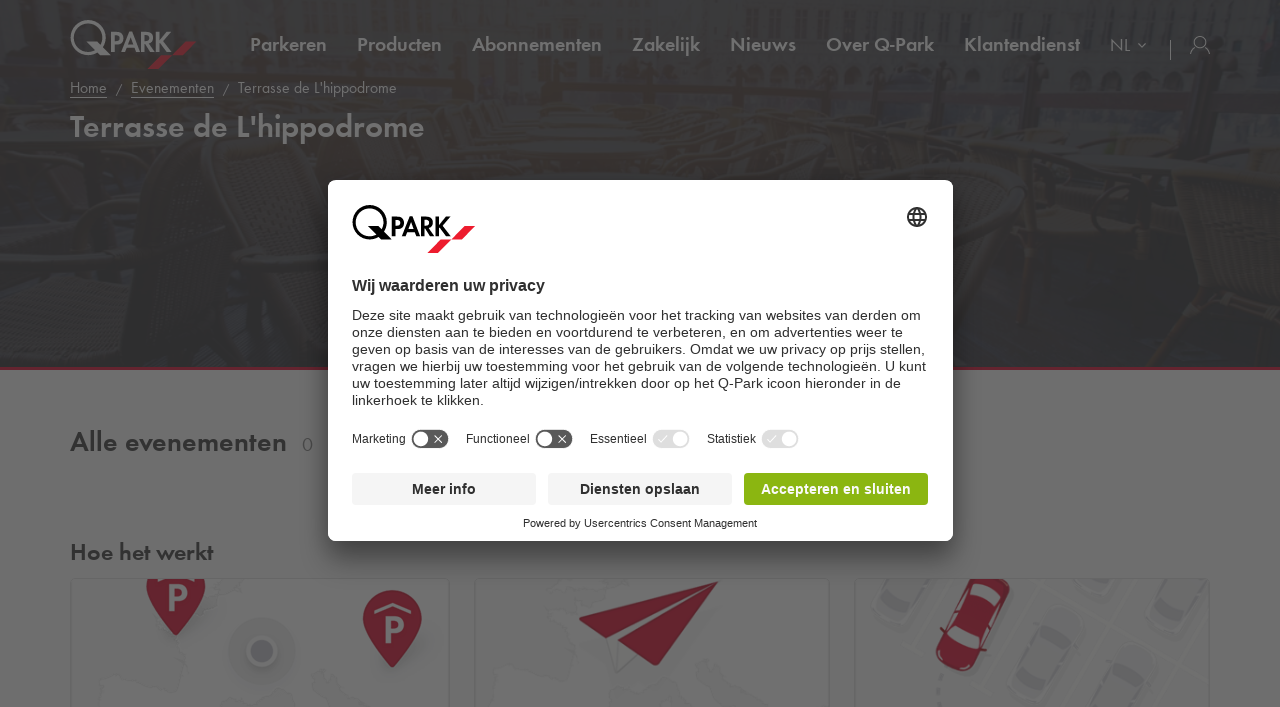

--- FILE ---
content_type: text/html; charset=utf-8
request_url: https://www.q-park.be/nl-be/evenementen/terrasse-de-l'hippodrome/
body_size: 15200
content:

<!DOCTYPE html>
<html class="no-js" lang="nl-BE">
<head>
    <script>
        document.documentElement.className = "js";

        
        function noop() { }

        var qpark = qpark || {};
        qpark.locale = "nl-be";
        qpark.tokenHeaderValue = "miug-7nTZZgGJS8Dtgj2laN5PTEnxUTyMk1BTlamwZmlI9f7Tw9sSesjLvcb6E6IRU-5VsBvGhNuRhaq4rqsvVjsEfE1:FscU07Dl_tUpHYcYVc0Z0Gfp4MsNIS8Q8jj1cIT6sbgDsCwf2W2w_IO1rsDKpkGqApY47bQZl4ag9dOY6jNfAIvx8Po1";
        qpark.startConversionTracking = function () {
            const rwgToken = new URLSearchParams(location.search).get('rwg_token') || undefined;

            // store the rwgToken in a cookie and set the cookie expiration date to 30 days
            if (rwgToken !== undefined) {
                document.cookie = '_rwgToken=' + rwgToken + '; max-age=2592000; domain=' + location.hostname + '; path=/';
            }
        }

        qpark.startConversionTracking();
    </script>


<link rel="preconnect" href="//app.usercentrics.eu">
<link rel="preconnect" href="//api.usercentrics.eu">
<link rel="preconnect" href="//privacy-proxy.usercentrics.eu">
<link rel="preload" href="//app.usercentrics.eu/browser-ui/latest/loader.js" as="script">

<script id="usercentrics-cmp" data-settings-id="k1FK1OtCN" src="https://app.usercentrics.eu/browser-ui/latest/loader.js" async=""></script>





    <script>
        dataLayer = [{ "warning":"this is not the real data layer! The real one is gtmDataLayer."}];
        dataLayer.replaceUndefinedStrings = function (obj) {
            for (var k in obj) {
                if (Object.prototype.hasOwnProperty.call(obj, k)) {
                    if (typeof obj[k] == "object" && obj[k] !== null) {
                        dataLayer.replaceUndefinedStrings(obj[k]);
                    } else {
                        if (obj[k] === "undefined") {
                            //console.log(`REPLACING undefined for obj.${k}`);
                            obj[k] = undefined;
                        }
                    }
                }
            }
            return obj;
        };

        window.gtmDataLayer = window.gtmDataLayer || [];

        dataLayer.push = function () {
            //don't modify Google Consent Mode events
            if (arguments[0][0] === 'consent' || arguments[0][0] === 'set') {
                gtmDataLayer.push(arguments[0]);
                return;
            };
            
            Array.prototype.push.apply(this, arguments); //keep track of raw values
            for (var i = 0; i < arguments.length; ++i) {
                var arg = arguments[i];
                var argClone = JSON.parse(JSON.stringify(arg));
                dataLayer.replaceUndefinedStrings(argClone);
                gtmDataLayer.push(argClone);
            };
            return gtmDataLayer.length;
        };
    </script>
    <!-- Google Tag Manager -->
    <script type="text/javascript">
        function gtag() {
            dataLayer.push(arguments);
        }

        gtag("consent", "default", {
            ad_user_data: "denied",
            ad_personalization: "denied",
            ad_storage: "denied",
            analytics_storage: "denied",
            wait_for_update: 2000 
        });

        gtag("set", "ads_data_redaction", true);

    </script>
    <script type="text/javascript">
        const customGtmEventsToPush = [{"page":{"language":"nl","type":"venue page","country":"BE"}},{"user":{"userID":"undefined","loggedIn":"undefined","type":"undefined"}},{"event":"page_view","page_country":"BE","page_language":"nl","page_type":"venue page"}];
        for (var i = 0; i < customGtmEventsToPush.length; i++) {
            dataLayer.push(customGtmEventsToPush[i]);
        }
    </script>
    <script type="text/javascript">
        (function(w, d, s, l, i) {
            w[l] = w[l] || [];
            w[l].push({
                'gtm.start': new Date().getTime(),
                event: 'gtm.js'
            });
            var f = d.getElementsByTagName(s)[0],
                j = d.createElement(s),
                dl = l != 'dataLayer' ? '&l=' + l : '';
            j.async = true;
            j.src =
                'https://www.googletagmanager.com/gtm.js?id=' + i + dl;
            f.parentNode.insertBefore(j, f);
        })(window, document, 'script', 'gtmDataLayer', 'GTM-T65C46B');
    </script>
    <!-- End Google Tag Manager -->


        <meta name="robots" content="noindex">

<meta charset="UTF-8">

<meta name="author" content="">
<meta name="title" content="Parkeren Terrasse de L&#39;hippodrome - Reserveer uw parkeerplaats eenvoudig online!">
<meta name="description" content="Parkeren Terrasse de L&#39;hippodrome? Reserveer uw parkeerplaats eenvoudig online bij Q-Park. ✓ Met een reservering bent u verzekerd van een parkeerplaats!">
<meta name="keywords" content="">

    <meta name="twitter:card" content="summary">
    <meta name="twitter:site" content="Q-Park Belgi&#235;">
    <meta name="twitter:title" content="Parkeren Terrasse de L&#39;hippodrome - Reserveer uw parkeerplaats eenvoudig online!">
    <meta name="twitter:description" content="Parkeren Terrasse de L&#39;hippodrome? Reserveer uw parkeerplaats eenvoudig online bij Q-Park. ✓ Met een reservering bent u verzekerd van een parkeerplaats!">
    <meta name="twitter:image:src" content="https://q-park-online-prod.azureedge.net/-/media/images/events/qpark-be/venues/shutterstock_253775020.jpg?rev=36598446-b33e-4229-80b7-bfde137b3dad">
    <meta property="og:title" content="Parkeren Terrasse de L&#39;hippodrome - Reserveer uw parkeerplaats eenvoudig online!">
    <meta property="og:description" content="Parkeren Terrasse de L&#39;hippodrome? Reserveer uw parkeerplaats eenvoudig online bij Q-Park. ✓ Met een reservering bent u verzekerd van een parkeerplaats!">
    <meta property="og:url" content="https://www.q-park.be/nl-be/evenementen/terrasse-de-l&#39;hippodrome/">
    <meta property="og:type" content="website">
    <meta property="og:image" content="https://q-park-online-prod.azureedge.net/-/media/images/events/qpark-be/venues/shutterstock_253775020.jpg?rev=36598446-b33e-4229-80b7-bfde137b3dad">
    <meta property="og:site_name" content="Q-Park Belgi&#235;">

<meta name="viewport" content="width=device-width">
<meta name="theme-color" content="#ffffff">
<meta name="MobileOptimized" content="width">
<meta name="HandheldFriendly" content="true">

<meta http-equiv="X-UA-Compatible" content="IE=edge,chrome=1">
<meta http-equiv="cache-control" content="no-store">
<meta http-equiv="pragma" content="no-cache">

<title>Parkeren Terrasse de L&#39;hippodrome - Reserveer uw parkeerplaats eenvoudig online!</title>

<link rel="icon" type="image/x-icon" href="https://q-park-online-prod-static.azureedge.net/static/assets/img/favicon.ico">
<link rel="icon" type="image/png" sizes="16x16" href="https://q-park-online-prod-static.azureedge.net/static/assets/img/favicon-16x16.png">
<link rel="icon" type="image/png" sizes="32x32" href="https://q-park-online-prod-static.azureedge.net/static/assets/img/favicon-32x32.png">

    

        <link rel="alternate" href="https://www.q-park.be/nl-be/evenementen/terrasse-de-l&#39;hippodrome/" hreflang="nl-BE">
    <link rel="alternate" href="https://www.q-park.be/fr-be/&#233;v&#232;nements/terrasse-de-l&#39;hippodrome/" hreflang="fr-BE">
    <link rel="alternate" href="https://www.q-park.be/en-gb/events/terrasse-de-l&#39;hippodrome/" hreflang="en-BE">

    
    <script>
        var sharedGtmEvents = {
            gtmSelectContentJson: {
  "content_id": "",
  "event": "select_content",
  "page_country": "BE",
  "page_language": "nl",
  "page_type": "venue page"
}
        };

        var sharedGtmEventsPusher = {
            pushGtmSelectContent: (contentType, element) => {
                if (element && !(element?.classList.contains('collapsed'))) {
                    return;
                }

                if (sharedGtmEvents.gtmSelectContentJson) {
                    let eventToPush = {
                        ...sharedGtmEvents.gtmSelectContentJson,
                        content_type: contentType
                    };
                    dataLayer.push(eventToPush);
                }
            }
        };
    </script>





        <link rel="preload" as="font" href="https://q-park-online-prod-static.azureedge.net/static/assets/fonts/Futura-Book.woff2?4892989" crossorigin="anonymous">
        <link rel="preload" as="font" href="https://q-park-online-prod-static.azureedge.net/static/assets/fonts/Futura-Demi.woff2?4892989" crossorigin="anonymous">


<link rel="stylesheet" media="screen" href="https://q-park-online-prod-static.azureedge.net/static/css/vendor.css?v=3.1.7.27928">
<link rel="stylesheet" media="screen" href="https://q-park-online-prod-static.azureedge.net/static/css/publicwebsite.css?v=3.1.7.27928">



    <script>
        var qpark = qpark || {};
        qpark.appInsights = qpark.appInsights || {};
        qpark.appInsights.excludedTargets = ["tr.outbrain.com","px.ads.linkedin.com","graphql.usercentrics.eu","bat.bing.com","pagead2.googlesyndication.com","www.googleadservices.com","www.google.com","maps.googleapis.com","ss390443-hrqq48sz-westeurope-azure.searchstax.com","ss359690-pkxcp1f1-westeurope-azure.searchstax.com","www.google-analytics.com","region1.google-analytics.com","stats.g.doubleclick.net","ad.doubleclick.net","cdn.linkedin.oribi.io","px.ads.linkedin.com","widget.solvemate.com","api.solvemate.com","vc.hotjar.io","redirect.jforce.be","action.metaffiliation.com","a.clarity.ms","b.clarity.ms","c.clarity.ms","d.clarity.ms","e.clarity.ms","f.clarity.ms","g.clarity.ms","h.clarity.ms","i.clarity.ms","j.clarity.ms","k.clarity.ms","l.clarity.ms","m.clarity.ms","n.clarity.ms","o.clarity.ms","p.clarity.ms","q.clarity.ms","r.clarity.ms","s.clarity.ms","t.clarity.ms","u.clarity.ms","v.clarity.ms","w.clarity.ms","x.clarity.ms","y.clarity.ms","z.clarity.ms"];
    </script>


        <script type="text/javascript">
            !(function (cfg){function e(){cfg.onInit&&cfg.onInit(n)}var x,w,D,t,E,n,C=window,O=document,b=C.location,q="script",I="ingestionendpoint",L="disableExceptionTracking",j="ai.device.";"instrumentationKey"[x="toLowerCase"](),w="crossOrigin",D="POST",t="appInsightsSDK",E=cfg.name||"appInsights",(cfg.name||C[t])&&(C[t]=E),n=C[E]||function(g){var f=!1,m=!1,h={initialize:!0,queue:[],sv:"8",version:2,config:g};function v(e,t){var n={},i="Browser";function a(e){e=""+e;return 1===e.length?"0"+e:e}return n[j+"id"]=i[x](),n[j+"type"]=i,n["ai.operation.name"]=b&&b.pathname||"_unknown_",n["ai.internal.sdkVersion"]="javascript:snippet_"+(h.sv||h.version),{time:(i=new Date).getUTCFullYear()+"-"+a(1+i.getUTCMonth())+"-"+a(i.getUTCDate())+"T"+a(i.getUTCHours())+":"+a(i.getUTCMinutes())+":"+a(i.getUTCSeconds())+"."+(i.getUTCMilliseconds()/1e3).toFixed(3).slice(2,5)+"Z",iKey:e,name:"Microsoft.ApplicationInsights."+e.replace(/-/g,"")+"."+t,sampleRate:100,tags:n,data:{baseData:{ver:2}},ver:undefined,seq:"1",aiDataContract:undefined}}var n,i,t,a,y=-1,T=0,S=["js.monitor.azure.com","js.cdn.applicationinsights.io","js.cdn.monitor.azure.com","js0.cdn.applicationinsights.io","js0.cdn.monitor.azure.com","js2.cdn.applicationinsights.io","js2.cdn.monitor.azure.com","az416426.vo.msecnd.net"],o=g.url||cfg.src,r=function(){return s(o,null)};function s(d,t){if((n=navigator)&&(~(n=(n.userAgent||"").toLowerCase()).indexOf("msie")||~n.indexOf("trident/"))&&~d.indexOf("ai.3")&&(d=d.replace(/(\/)(ai\.3\.)([^\d]*)$/,function(e,t,n){return t+"ai.2"+n})),!1!==cfg.cr)for(var e=0;e<S.length;e++)if(0<d.indexOf(S[e])){y=e;break}var n,i=function(e){var a,t,n,i,o,r,s,c,u,l;h.queue=[],m||(0<=y&&T+1<S.length?(a=(y+T+1)%S.length,p(d.replace(/^(.*\/\/)([\w\.]*)(\/.*)$/,function(e,t,n,i){return t+S[a]+i})),T+=1):(f=m=!0,s=d,!0!==cfg.dle&&(c=(t=function(){var e,t={},n=g.connectionString;if(n)for(var i=n.split(";"),a=0;a<i.length;a++){var o=i[a].split("=");2===o.length&&(t[o[0][x]()]=o[1])}return t[I]||(e=(n=t.endpointsuffix)?t.location:null,t[I]="https://"+(e?e+".":"")+"dc."+(n||"services.visualstudio.com")),t}()).instrumentationkey||g.instrumentationKey||"",t=(t=(t=t[I])&&"/"===t.slice(-1)?t.slice(0,-1):t)?t+"/v2/track":g.endpointUrl,t=g.userOverrideEndpointUrl||t,(n=[]).push((i="SDK LOAD Failure: Failed to load Application Insights SDK script (See stack for details)",o=s,u=t,(l=(r=v(c,"Exception")).data).baseType="ExceptionData",l.baseData.exceptions=[{typeName:"SDKLoadFailed",message:i.replace(/\./g,"-"),hasFullStack:!1,stack:i+"\nSnippet failed to load ["+o+"] -- Telemetry is disabled\nHelp Link: https://go.microsoft.com/fwlink/?linkid=2128109\nHost: "+(b&&b.pathname||"_unknown_")+"\nEndpoint: "+u,parsedStack:[]}],r)),n.push((l=s,i=t,(u=(o=v(c,"Message")).data).baseType="MessageData",(r=u.baseData).message='AI (Internal): 99 message:"'+("SDK LOAD Failure: Failed to load Application Insights SDK script (See stack for details) ("+l+")").replace(/\"/g,"")+'"',r.properties={endpoint:i},o)),s=n,c=t,JSON&&((u=C.fetch)&&!cfg.useXhr?u(c,{method:D,body:JSON.stringify(s),mode:"cors"}):XMLHttpRequest&&((l=new XMLHttpRequest).open(D,c),l.setRequestHeader("Content-type","application/json"),l.send(JSON.stringify(s)))))))},a=function(e,t){m||setTimeout(function(){!t&&h.core||i()},500),f=!1},p=function(e){var n=O.createElement(q),e=(n.src=e,t&&(n.integrity=t),n.setAttribute("data-ai-name",E),cfg[w]);return!e&&""!==e||"undefined"==n[w]||(n[w]=e),n.onload=a,n.onerror=i,n.onreadystatechange=function(e,t){"loaded"!==n.readyState&&"complete"!==n.readyState||a(0,t)},cfg.ld&&cfg.ld<0?O.getElementsByTagName("head")[0].appendChild(n):setTimeout(function(){O.getElementsByTagName(q)[0].parentNode.appendChild(n)},cfg.ld||0),n};p(d)}cfg.sri&&(n=o.match(/^((http[s]?:\/\/.*\/)\w+(\.\d+){1,5})\.(([\w]+\.){0,2}js)$/))&&6===n.length?(d="".concat(n[1],".integrity.json"),i="@".concat(n[4]),l=window.fetch,t=function(e){if(!e.ext||!e.ext[i]||!e.ext[i].file)throw Error("Error Loading JSON response");var t=e.ext[i].integrity||null;s(o=n[2]+e.ext[i].file,t)},l&&!cfg.useXhr?l(d,{method:"GET",mode:"cors"}).then(function(e){return e.json()["catch"](function(){return{}})}).then(t)["catch"](r):XMLHttpRequest&&((a=new XMLHttpRequest).open("GET",d),a.onreadystatechange=function(){if(a.readyState===XMLHttpRequest.DONE)if(200===a.status)try{t(JSON.parse(a.responseText))}catch(e){r()}else r()},a.send())):o&&r();try{h.cookie=O.cookie}catch(k){}function e(e){for(;e.length;)!function(t){h[t]=function(){var e=arguments;f||h.queue.push(function(){h[t].apply(h,e)})}}(e.pop())}var c,u,l="track",d="TrackPage",p="TrackEvent",l=(e([l+"Event",l+"PageView",l+"Exception",l+"Trace",l+"DependencyData",l+"Metric",l+"PageViewPerformance","start"+d,"stop"+d,"start"+p,"stop"+p,"addTelemetryInitializer","setAuthenticatedUserContext","clearAuthenticatedUserContext","flush"]),h.SeverityLevel={Verbose:0,Information:1,Warning:2,Error:3,Critical:4},(g.extensionConfig||{}).ApplicationInsightsAnalytics||{});return!0!==g[L]&&!0!==l[L]&&(e(["_"+(c="onerror")]),u=C[c],C[c]=function(e,t,n,i,a){var o=u&&u(e,t,n,i,a);return!0!==o&&h["_"+c]({message:e,url:t,lineNumber:n,columnNumber:i,error:a,evt:C.event}),o},g.autoExceptionInstrumented=!0),h}(cfg.cfg),(C[E]=n).queue&&0===n.queue.length?(n.queue.push(e),n.trackPageView({})):e();})({
                src: "https://js.monitor.azure.com/scripts/b/ai.3.gbl.min.js",
                // name: "appInsights", // Global SDK Instance name defaults to "appInsights" when not supplied
                // ld: 0, // Defines the load delay (in ms) before attempting to load the sdk. -1 = block page load and add to head. (default) = 0ms load after timeout,
                // useXhr: 1, // Use XHR instead of fetch to report failures (if available),
                // dle: true, // Prevent the SDK from reporting load failure log
                crossOrigin: "anonymous", // When supplied this will add the provided value as the cross origin attribute on the script tag
                // onInit: null, // Once the application insights instance has loaded and initialized this callback function will be called with 1 argument -- the sdk instance (DON'T ADD anything to the sdk.queue -- As they won't get called)
                // sri: false, // Custom optional value to specify whether fetching the snippet from integrity file and do integrity check
                cfg: { // Application Insights Configuration
                    connectionString: "InstrumentationKey=a76e116e-f932-44fa-b5c2-c3e2a968c9d2;IngestionEndpoint=https://westeurope-1.in.applicationinsights.azure.com/;LiveEndpoint=https://westeurope.livediagnostics.monitor.azure.com/;ApplicationId=c9175fc1-a040-478a-baf3-41aaf79396ee"
                }
            });

            // Telemetry initializer: this is called whenever a new telemetry item is created
            appInsights.queue.push(function () {
                appInsights.addTelemetryInitializer(function (envelope) {
                    var telemetryItem = envelope.baseData;

                    if (envelope.baseType === "RemoteDependencyData") {
                        if (envelope.baseData.success === true) {
                            return false;
                        }

                        if (window.qpark && window.qpark.appInsights && window.qpark.appInsights.excludedTargets) {
                            var target = envelope.baseData.target;
                            if (target) {
                                var targetLower = target.trim().toLowerCase();
                                var isExcluded = window.qpark.appInsights.excludedTargets.some(function(excludedTarget) {
                                    return targetLower.indexOf(excludedTarget) !== -1;
                                });

                                if (isExcluded) {
                                    return false;
                                }
                            }
                        }
                    }

                    // set cloud_RoleName
                    if (!envelope.tags) {
                        envelope.tags = [];
                    }
                    envelope.tags.push({ "ai.cloud.role": "Sitecore.Web" });

                    // set custom properties
                    telemetryItem.properties = telemetryItem.properties || {};
                    telemetryItem.properties["templateName"] = "Venue Page";
                    telemetryItem.properties["templateId"] = "{20C6081C-54BD-48EA-B242-A54E79512FEF}";
                    telemetryItem.properties["appService"] = "q-park-online-alpha-prod";

                    // set custom metrics
                    // telemetryItem.measurements = telemetryItem.measurements || {};
                    // telemetryItem.measurements["globalMetric"] = 100;
                });
            });
        </script>
</head>
<body id="body" class="myqp-new ">
	<!-- Google Tag Manager (noscript) -->
	<noscript>
		<iframe src="https://www.googletagmanager.com/ns.html?id=GTM-T65C46B" height="0" width="0" style="display: none; visibility: hidden"></iframe>
	</noscript>
	<!-- End Google Tag Manager (noscript) -->







    <header class="qp-header-events">
    <div class="container relative fixedscroll-start">
        <nav class="navbar navbar-qp">
            <div class="row">
                <div class="col-xs-12 col-md-2">
                    <div class="navbar-header">
                        <button type="button" class="navbar-toggle">
                            <span class="sr-only">Navigatie in-/uitschakelen</span>
                        </button>
                        <a href="/nl-be/" class="navbar-brand">
                            <img src="https://q-park-online-prod-static.azureedge.net/static/assets/svg/logo_white.svg" alt="Q-Park">
                        </a>
                    </div>
                </div>

                <!-- Desktop navigation -->
                <div class="col-xs-12 col-md-10 desktop">
                    <div class="display-flex-justify display-flex-align-start">
                        <ul class="nav navbar-nav main-nav display-flex">
                                <li class="text-ellipsis ">
                                    <a href="/nl-be/parkeren/" title="Parkeren">
                                        Parkeren
                                    </a>
                                </li>
                                <li class="text-ellipsis ">
                                    <a href="/nl-be/parkeerproducten/" title="Producten">
                                        Producten
                                    </a>
                                </li>
                                <li class="text-ellipsis ">
                                    <a href="/nl-be/parkeerproducten/abonnementen/" title="Abonnementen">
                                        Abonnementen
                                    </a>
                                </li>
                                <li class="text-ellipsis ">
                                    <a href="/nl-be/zakelijk/" title="Zakelijk">
                                        Zakelijk
                                    </a>
                                </li>
                                <li class="text-ellipsis ">
                                    <a href="/nl-be/nieuws/" title="Nieuws">
                                        Nieuws
                                    </a>
                                </li>
                                <li class="text-ellipsis ">
                                    <a href="/nl-be/over-q-park/" title="Over Q-Park">
                                        Over <span class="nobr">Q-Park</span>
                                    </a>
                                </li>
                                <li class="text-ellipsis ">
                                    <a href="/nl-be/klantendienst/" title="Klantendienst">
                                        Klantendienst
                                    </a>
                                </li>
                        </ul>

                        <ul class="nav navbar-nav navbar-right display-flex">
                                <li class="language-selector">
                                    <select class="language-selector-select navigate-select-with-query">
                                            <option data-exclude-query="False" value="" selected="&#39;selected&#39;">
                                                NL
                                            </option>
                                            <option data-exclude-query="False" value="/fr-be/&#233;v&#232;nements/terrasse-de-l&#39;hippodrome/">
                                                FR
                                            </option>
                                            <option data-exclude-query="False" value="/en-gb/events/terrasse-de-l&#39;hippodrome/">
                                                EN
                                            </option>
                                    </select>
                                </li>

                                    <li class="user-menu only-icon text-ellipsis">
                                        <a href="/nl-be/login/">
                                            <div class="icon-line small-icon vertical-center">
                                                <div class="icon-wrapper">
                                                    <div class="icon account-white"></div>
                                                </div>
                                            </div>
                                        </a>
                                    </li>
                        </ul>
                    </div>
                </div>
            </div>
        </nav>
    </div>

    <!-- Sidebar navigation -->
    <nav id="side-menu" class="side-navbar navbar-qp mobile">
        <div class="side-navbar-container">
            <div class="navbar-header">
                <button type="button" class="navbar-toggle">
                    <span class="sr-only">Navigatie in-/uitschakelen</span>
                </button>
                <a href="/nl-be/" class="navbar-brand">
                    <img src="https://q-park-online-prod-static.azureedge.net/static/assets/svg/logo.svg" alt="Q-Park">
                </a>
            </div>
            <div class="navbar-body">
                <ul class="nav navbar-nav">
                        <li class="">
                            <a href="/nl-be/parkeren/" title="Parkeren">
                                Parkeren
                            </a>
                        </li>
                        <li class="">
                            <a href="/nl-be/parkeerproducten/" title="Producten">
                                Producten
                            </a>
                        </li>
                        <li class="">
                            <a href="/nl-be/parkeerproducten/abonnementen/" title="Abonnementen">
                                Abonnementen
                            </a>
                        </li>
                        <li class="">
                            <a href="/nl-be/zakelijk/" title="Zakelijk">
                                Zakelijk
                            </a>
                        </li>
                        <li class="">
                            <a href="/nl-be/nieuws/" title="Nieuws">
                                Nieuws
                            </a>
                        </li>
                        <li class="">
                            <a href="/nl-be/over-q-park/" title="Over Q-Park">
                                Over <span class="nobr">Q-Park</span>
                            </a>
                        </li>
                        <li class="">
                            <a href="/nl-be/klantendienst/" title="Klantendienst">
                                Klantendienst
                            </a>
                        </li>

                </ul>
            </div>
            <div class="navbar-footer">
                <ul class="nav navbar-nav">
                            <li class="user-menu">
                                <a href="/nl-be/login/">
                                    <div class="icon-line small-icon vertical-center">
                                        <div class="icon-wrapper">
                                            <div class="icon account"></div>
                                        </div>
                                    </div>
                                </a>
                            </li>

                        <li class="language-selector">
                            <select class="language-selector-select navigate-select-with-query">
                                    <option data-exclude-query="False" value="" selected="&#39;selected&#39;">
                                        NL
                                    </option>
                                    <option data-exclude-query="False" value="/fr-be/&#233;v&#232;nements/terrasse-de-l&#39;hippodrome/">
                                        FR
                                    </option>
                                    <option data-exclude-query="False" value="/en-gb/events/terrasse-de-l&#39;hippodrome/">
                                        EN
                                    </option>
                            </select>
                        </li>
                </ul>
            </div>
        </div>
    </nav>
</header>





<div class="qcontentpane no-margin-bottom-important">

    


<section class="events-header-image event-venue-header" href="#landing" data-offset="20">
    <div class="header-wrapper">
        <div class="img-bg bg-gradient-dark" data-background-image="https://q-park-online-prod.azureedge.net/-/media/images/events/qpark-be/venues/shutterstock_253775020.jpg?rev=36598446-b33e-4229-80b7-bfde137b3dad&amp;mw=1920&amp;hash=1B973138198BC201A9ADCB501954BEA7"></div>

            <div class="qp-city">
                
    <script type="application/ld+json">
        {"itemListElement":[{"position":1,"item":{"@id":"https://www.q-park.be/nl-be/","name":"Home"},"@type":"ListItem"},{"position":2,"item":{"@id":"https://www.q-park.be/nl-be/evenementen/","name":"Evenementen"},"@type":"ListItem"},{"position":3,"item":{"name":"Terrasse de L'hippodrome"},"@type":"ListItem"}],"@type":"BreadcrumbList","@context":"https://schema.org"}
    </script>

<section class="breadnav ">
    <div class="container">
        <div class="row bread">
            <div class="col-xs-12">
                <nav role="navigation" class="breadcrumbs" aria-label="breadcrumbs">
                    <ol>
                        <li>
                                <a href="/nl-be/" title="Home">Home</a>

                            <ol>
                                    <li>
                                            <a href="/nl-be/evenementen/" title="Evenementen">Evenementen</a>
                                    </li>
                                    <li>
Terrasse de L&#39;hippodrome                                    </li>
                            </ol>
                        </li>
                    </ol>
                </nav>
            </div>
        </div>
    </div>
</section>

            </div>

        <div class="header-text">
            <div class="container">
                <div class="row">
                    <div class="col-xs-12 ">
                        <h1>Terrasse de L&#39;hippodrome</h1>
                            <span class="location">Brussel</span>
                                            </div>
                </div>
            </div>
        </div>
    </div>
</section>
<div id="landing"></div>


<section class="list-all venue-page" data-module="shared/ui/AllCards/AllCards" data-options='{ "totalDesktopPages": -1, "GtmViewEventsJson": {
  &quot;item_list_name&quot;: &quot;all&quot;,
  &quot;event&quot;: &quot;view_events&quot;,
  &quot;page_country&quot;: &quot;BE&quot;,
  &quot;page_language&quot;: &quot;nl&quot;,
  &quot;page_type&quot;: &quot;venue page&quot;
} }'>
    <div class="border-wrapper">
        <div class="container mobile-scroll-right">
            <div class="row">
                <div class="col-xs-12">
                    <h3>Alle evenementen</h3>
                    <span class="counter">0</span>
                </div>
            </div>

            <div class="row">
                <div class="col-xs-12">
                    <div class="list">
                        <div class="column ios-horizontal-scroll">
                            <ul class="cards-height-1">
                            </ul>
                        </div>

                    </div>
                </div>
            </div>
        </div>
    </div>
</section>
<section class="how-does-it-work events" data-module="shared/ui/HowDoesItWork" data-options='{"items": "3"}'>
    <div class="container-fluid mobile-fluid">
        <div class="row no-fluid-row">
            <div class="col-xs-12 col-md-9 title">
                    <h3>Hoe het werkt</h3>
            </div>
        </div>

        <div class="row">
            <div class="col-xs-12 clean-slider glide">
                <div id="how-does-it-work" class="slider glide__track" data-glide-el="track">
                    <ul class="glide__slides">
                            <li class="slide glide__slide">
                                <div class="clean-card no-header-line no-shadow">
                                    <div class="card-wrapper">
                                        <div class="card-inner">
                                            <div class="card-body text-center step-body-new">
                                                <span class="img__box">
                                                    <span class="img-bg" data-background-image="https://q-park-online-prod.azureedge.net/-/media/images/events/qpark-be/how-does-it-work/stap-1.png?rev=097e65f2-e212-48ad-9c94-946998a9bef0&amp;mw=378&amp;hash=E0FFDBABBD0A500A194A6FF3521E1E3F"></span>
                                                </span>
                                                <div class="row row-no-gutters text-wrapper text-wrapper-flex padding-horizontal-xs">
                                                    <div class="col-xs-12 title">
                                                        <span class="text-ellipsis">
                                                            <strong>Stap 1</strong>
                                                        </span>
                                                    </div>
                                                    <div class="col-xs-12 body">
                                                        <span class="text">Reserveer een parkeerplaats en vul uw nummerplaat in.</span>
                                                    </div>
                                                </div>
                                            </div>
                                        </div>
                                    </div>
                                </div>
                            </li>
                            <li class="slide glide__slide">
                                <div class="clean-card no-header-line no-shadow">
                                    <div class="card-wrapper">
                                        <div class="card-inner">
                                            <div class="card-body text-center step-body-new">
                                                <span class="img__box">
                                                    <span class="img-bg" data-background-image="https://q-park-online-prod.azureedge.net/-/media/images/events/qpark-be/how-does-it-work/stap-2.png?rev=ddc20bd3-a589-42fe-ba77-171d8d0c2b7b&amp;mw=378&amp;hash=7A9CB2AD69C4AAF4E0088F0DCCA6C7AA"></span>
                                                </span>
                                                <div class="row row-no-gutters text-wrapper text-wrapper-flex padding-horizontal-xs">
                                                    <div class="col-xs-12 title">
                                                        <span class="text-ellipsis">
                                                            <strong>Stap 2</strong>
                                                        </span>
                                                    </div>
                                                    <div class="col-xs-12 body">
                                                        <span class="text">U ontvangt binnen enkele minuten een bevestigingsmail.</span>
                                                    </div>
                                                </div>
                                            </div>
                                        </div>
                                    </div>
                                </div>
                            </li>
                            <li class="slide glide__slide">
                                <div class="clean-card no-header-line no-shadow">
                                    <div class="card-wrapper">
                                        <div class="card-inner">
                                            <div class="card-body text-center step-body-new">
                                                <span class="img__box">
                                                    <span class="img-bg" data-background-image="https://q-park-online-prod.azureedge.net/-/media/images/events/qpark-be/how-does-it-work/stap-3.png?rev=236f36b2-8407-458c-beac-058b068073c9&amp;mw=378&amp;hash=2236C93B59ED2C9A60A70124492FB5B7"></span>
                                                </span>
                                                <div class="row row-no-gutters text-wrapper text-wrapper-flex padding-horizontal-xs">
                                                    <div class="col-xs-12 title">
                                                        <span class="text-ellipsis">
                                                            <strong>Stap 3</strong>
                                                        </span>
                                                    </div>
                                                    <div class="col-xs-12 body">
                                                        <span class="text">De slagboom gaat automatisch open op basis van uw nummerplaat.</span>
                                                    </div>
                                                </div>
                                            </div>
                                        </div>
                                    </div>
                                </div>
                            </li>
                    </ul>
                </div>
                <div class="slider-buttons mobile" data-glide-el="controls[nav]">
                        <span class="slider-dot" data-glide-dir="=0"></span>
                        <span class="slider-dot" data-glide-dir="=1"></span>
                        <span class="slider-dot" data-glide-dir="=2"></span>
                </div>
            </div>
        </div>
    </div>
</section>

    <!-- GoogleTagManager cross-site execution -->


</div>

    <!-- TOOLTIP -->
    <div id="tooltip" data-toggle="tooltip" title="" data-animation="false" data-trigger="manual"></div>

    <!-- BACK TO TOP -->
    <a href="#body" class="smoothscroll cd-top">
        <img src="https://q-park-online-prod-static.azureedge.net/static/assets/svg/icon_arrowup-white.svg" alt="arrow" style="width: 12px; height: inherit">
    </a>

    <!-- LOADING OVERLAY -->
    <div class="loading-overlay">
        <div class="container">
            <div class="row">
                <div class="col-xs-12 text-center">
                    <div class="loader">
                        <div class="bounce1"></div>
                        <div class="bounce2"></div>
                        <div class="bounce3"></div>
                        <!--<img src="https://q-park-online-prod-static.azureedge.net/static/assets/svg/loader.svg" />-->
                    </div>
                </div>
            </div>
        </div>
    </div>

    <div id="IsMobile" class="visible-xs visible-sm hidden-md hidden-lg"></div>
    <div id="IsNativePicker" class="native-picker"></div>

        <div class="online-info">
        <div class="container">
            <div class="row">
                    <div class="col-xs-12  online-payment-methods">

                        <span class="payment-method-title inline-block strong">Betaalmethodes</span>
                        <div class="payment-methods same-height">
                                <div class="payment-method no-hover">
                                    <img src="https://q-park-online-prod.azureedge.net/-/media/images/payment-method-images/shared/icon_maestro.gif?rev=496add91-2ad9-4cac-b3d3-176743eb4c64&amp;mh=60&amp;hash=07786CA0990E4BCFAB0A7338EAF06D76" alt="Maestro" title="Maestro">
                                </div>
                                <div class="payment-method no-hover">
                                    <img src="https://q-park-online-prod.azureedge.net/-/media/images/payment-method-images/shared/icon_visa.gif?rev=e01f4d31-317d-4569-878f-a4b517db863d&amp;mh=60&amp;hash=C96D61E6FF6B0D62158C8E823458396E" alt="Visa" title="Visa">
                                </div>
                                <div class="payment-method no-hover">
                                    <img src="https://q-park-online-prod.azureedge.net/-/media/images/payment-method-images/shared/icon_mastercard.gif?rev=10acf9e1-af3a-443d-a215-69fdc7ca3d71&amp;mh=60&amp;hash=8776B021531A0FFBA7454235C17BCF68" alt="Mastercard" title="Mastercard">
                                </div>
                                <div class="payment-method no-hover">
                                    <img src="https://q-park-online-prod.azureedge.net/-/media/images/payment-method-images/qpark-be/bancontact-original-logo-rgb_150px.jpg?rev=&amp;mh=60&amp;hash=9121C1D3AAF8F7A4C2E0D7158E88A86A" alt="Bancontact - Mister Cash" title="Bancontact - Mister Cash">
                                </div>
                                <div class="payment-method no-hover">
                                    <img src="https://q-park-online-prod.azureedge.net/-/media/images/payment-method-images/qpark-be/dinersclublogo3svg.png?rev=&amp;mh=60&amp;hash=5CFC26C37BB40F7C507FE0C346CF13EB" alt="Diners Club Card" title="Diners Club Card">
                                </div>
                                <div class="payment-method no-hover">
                                    <img src="https://q-park-online-prod.azureedge.net/-/media/images/payment-method-images/qpark-be/ideal-logo-50x50.png?rev=&amp;mh=60&amp;hash=291650B28716ED89FE0D2639014096DB" alt="iDeal" title="iDeal">
                                </div>
                        </div>
                    </div>

            </div>
        </div>
    </div>

<footer class="qp-footer">
    <div class="container">
        <div class="row footer-wrapper">

            <div class="col-xs-12 col-lg-8 breakout-mobile">
                    <!-- Mobile -->
                    <div class="footer-info mobile">
                                <div class="footer-info-wrapper">
                                    <div class="footer-info-tab">
                                        <div class="tab collapsed" data-toggle="collapse" href="#4c041c2d-523a-449f-8591-29394f64ddb9" aria-expanded="false">
                                            <span class="info-type strong">
                                                Ga direct naar
                                            </span>

                                            <div class="if-collapsed">
                                                <span class="clean-button tertiary down"></span>
                                            </div>
                                            <div class="if-not-collapsed">
                                                <span class="clean-button tertiary up"></span>
                                            </div>
                                        </div>
                                    </div>

                                    <div class="relative">
                                        <div class="collapse-body collapse" id="4c041c2d-523a-449f-8591-29394f64ddb9" aria-expanded="false">
                                            <div class="footer-info-content">
                                                <ul class="list-unstyled no-margin">
                                                        <li>
                                                            <a href="/nl-be/parkeerproducten/abonnementen/" class="white">Abonnementen</a>
                                                        </li>
                                                        <li>
                                                            <a href="/nl-be/parkeerproducten/q-park-app/" class="white"><span class="nobr">Q-Park</span> app</a>
                                                        </li>
                                                        <li>
                                                            <a href="/nl-be/shop/reserveren/product/" class="white">Online reserveren</a>
                                                        </li>
                                                        <li>
                                                            <a href="/nl-be/parkeren/" class="white">Parking zoeken</a>
                                                        </li>
                                                        <li>
                                                            <a href="/nl-be/over-q-park/" class="white">Vacatures</a>
                                                        </li>
                                                </ul>
                                            </div>
                                        </div>
                                    </div>
                                </div>
                                <div class="footer-info-wrapper">
                                    <div class="footer-info-tab">
                                        <div class="tab collapsed" data-toggle="collapse" href="#e76237b8-91be-4916-af69-073bb5161e89" aria-expanded="false">
                                            <span class="info-type strong">
                                                Populaire steden
                                            </span>

                                            <div class="if-collapsed">
                                                <span class="clean-button tertiary down"></span>
                                            </div>
                                            <div class="if-not-collapsed">
                                                <span class="clean-button tertiary up"></span>
                                            </div>
                                        </div>
                                    </div>

                                    <div class="relative">
                                        <div class="collapse-body collapse" id="e76237b8-91be-4916-af69-073bb5161e89" aria-expanded="false">
                                            <div class="footer-info-content">
                                                <ul class="list-unstyled no-margin">
                                                        <li>
                                                            <a href="/nl-be/parkeren/antwerpen/" class="white">Antwerpen</a>
                                                        </li>
                                                        <li>
                                                            <a href="/nl-be/parkeren/brussel/" class="white">Brussel</a>
                                                        </li>
                                                        <li>
                                                            <a href="/nl-be/parkeren/hasselt/" class="white">Hasselt</a>
                                                        </li>
                                                        <li>
                                                            <a href="/nl-be/parkeren/tongeren-borgloon/" class="white">Tongeren</a>
                                                        </li>
                                                        <li>
                                                            <a href="/nl-be/parkeren/charleroi/" class="white">Charleroi</a>
                                                        </li>
                                                        <li>
                                                            <a href="/nl-be/parkeren/mechelen/" class="white">Mechelen</a>
                                                        </li>
                                                </ul>
                                            </div>
                                        </div>
                                    </div>
                                </div>
                                <div class="footer-info-wrapper">
                                    <div class="footer-info-tab">
                                        <div class="tab collapsed" data-toggle="collapse" href="#d2da1a34-0484-421a-a22b-d415df320364" aria-expanded="false">
                                            <span class="info-type strong">
                                                Help
                                            </span>

                                            <div class="if-collapsed">
                                                <span class="clean-button tertiary down"></span>
                                            </div>
                                            <div class="if-not-collapsed">
                                                <span class="clean-button tertiary up"></span>
                                            </div>
                                        </div>
                                    </div>

                                    <div class="relative">
                                        <div class="collapse-body collapse" id="d2da1a34-0484-421a-a22b-d415df320364" aria-expanded="false">
                                            <div class="footer-info-content">
                                                <ul class="list-unstyled no-margin">
                                                        <li>
                                                            <a href="/nl-be/veelgestelde-vragen/" class="white">Veelgestelde vragen</a>
                                                        </li>
                                                        <li>
                                                            <a href="/nl-be/klantendienst/" class="white">Klantendienst</a>
                                                        </li>
                                                        <li>
                                                            <a href="/nl-be/klantendienst/contact/" class="white">Contact</a>
                                                        </li>
                                                </ul>
                                            </div>
                                        </div>
                                    </div>
                                </div>

                            <div class="footer-info-wrapper">
                                <div class="footer-info-tab">
                                    <div class="tab collapsed" data-toggle="collapse" href="#mobile-apps" aria-expanded="false">
                                        <span class="info-type strong">
                                            Download
                                        </span>

                                        <div class="if-collapsed">
                                            <span class="clean-button tertiary down"></span>
                                        </div>
                                        <div class="if-not-collapsed">
                                            <span class="clean-button tertiary up"></span>
                                        </div>
                                    </div>
                                </div>

                                <div class="relative">
                                    <div class="collapse-body collapse" id="mobile-apps" aria-expanded="false">
                                        <div class="footer-info-content">
                                            <ul class="list-unstyled no-margin">
                                                    <li>
                                                        <a href="https://play.google.com/store/apps/details?id=com.qpark.mobilepark.android" target="_blank" class="white">
                                                            <img src="https://q-park-online-prod-static.azureedge.net/static/assets/svg/icon-android-white.svg" alt="android">
                                                            Android-app
                                                        </a>
                                                    </li>
                                                    <li>
                                                        <a href="https://apps.apple.com/be/app/q-park-mobile/id1477955834" target="_blank" class="white">
                                                            <img src="https://q-park-online-prod-static.azureedge.net/static/assets/svg/icon-apple-white.svg" alt="apple">
                                                            iOS-app
                                                        </a>
                                                    </li>
                                            </ul>
                                        </div>
                                    </div>
                                </div>
                            </div>
                    </div>
                    <!-- Desktop -->
                    <div class="qp-doormat desktop">
                        <div class="row">

                                    <div class="col-md-3">
                                        <div class="qp-doormat__category">
                                            <span class="inline-block strong large-text">Ga direct naar</span>
                                            <ul class="qp-doormat__navigation list-unstyled no-margin">
                                                    <li>
                                                        <a href="/nl-be/parkeerproducten/abonnementen/">Abonnementen</a>
                                                    </li>
                                                    <li>
                                                        <a href="/nl-be/parkeerproducten/q-park-app/"><span class="nobr">Q-Park</span> app</a>
                                                    </li>
                                                    <li>
                                                        <a href="/nl-be/shop/reserveren/product/">Online reserveren</a>
                                                    </li>
                                                    <li>
                                                        <a href="/nl-be/parkeren/">Parking zoeken</a>
                                                    </li>
                                                    <li>
                                                        <a href="/nl-be/over-q-park/">Vacatures</a>
                                                    </li>
                                            </ul>
                                        </div>
                                    </div>
                                    <div class="col-md-3">
                                        <div class="qp-doormat__category">
                                            <span class="inline-block strong large-text">Populaire steden</span>
                                            <ul class="qp-doormat__navigation list-unstyled no-margin">
                                                    <li>
                                                        <a href="/nl-be/parkeren/antwerpen/">Antwerpen</a>
                                                    </li>
                                                    <li>
                                                        <a href="/nl-be/parkeren/brussel/">Brussel</a>
                                                    </li>
                                                    <li>
                                                        <a href="/nl-be/parkeren/hasselt/">Hasselt</a>
                                                    </li>
                                                    <li>
                                                        <a href="/nl-be/parkeren/tongeren-borgloon/">Tongeren</a>
                                                    </li>
                                                    <li>
                                                        <a href="/nl-be/parkeren/charleroi/">Charleroi</a>
                                                    </li>
                                                    <li>
                                                        <a href="/nl-be/parkeren/mechelen/">Mechelen</a>
                                                    </li>
                                            </ul>
                                        </div>
                                    </div>
                                    <div class="col-md-3">
                                        <div class="qp-doormat__category">
                                            <span class="inline-block strong large-text">Help</span>
                                            <ul class="qp-doormat__navigation list-unstyled no-margin">
                                                    <li>
                                                        <a href="/nl-be/veelgestelde-vragen/">Veelgestelde vragen</a>
                                                    </li>
                                                    <li>
                                                        <a href="/nl-be/klantendienst/">Klantendienst</a>
                                                    </li>
                                                    <li>
                                                        <a href="/nl-be/klantendienst/contact/">Contact</a>
                                                    </li>
                                            </ul>
                                        </div>
                                    </div>

                                    <div class="col-md-3">

                                            <div class="qp-doormat__category qp-apps ">
                                                <span class="inline-block strong large-text">Download</span>
                                                <ul class="qp-doormat__navigation list-unstyled no-margin">
                                                        <li>
                                                            <a href="https://play.google.com/store/apps/details?id=com.qpark.mobilepark.android" target="_blank" class="white">
                                                                <img src="https://q-park-online-prod-static.azureedge.net/static/assets/svg/icon-android-white.svg" alt="android">
                                                                Android-app
                                                            </a>
                                                        </li>
                                                        <li>
                                                            <a href="https://apps.apple.com/be/app/q-park-mobile/id1477955834" target="_blank" class="white">
                                                                <img src="https://q-park-online-prod-static.azureedge.net/static/assets/svg/icon-apple-white.svg" alt="apple">
                                                                iOS-app
                                                            </a>
                                                        </li>
                                                </ul>
                                            </div>
                                    </div>

                        </div>
                    </div>

            </div>

            <div class="col-xs-12 col-lg-4">
<div class="col-xs-12 clean-footer-logo padding-horizontal-sm right ">

        <a href="/nl-be/">
            <div class="img-bg qp-logo-img" data-background-image="https://q-park-online-prod-static.azureedge.net/static/assets/svg/logo-tagline-diapositive.svg"></div>
        </a>

    <div class="legal right">
        <div class="privacy-button-wrapper">
            <button type="button" class="privacy-button hoverable" onclick="UC_UI.showSecondLayer();">Privacy-instellingen</button>
        </div>
        <span class="copyright">Copyright</span>

            <ul>
                    <li>
                        <a href="/nl-be/voorwaarden/" class="hoverable">Algemene voorwaarden</a>
                    </li>
                    <li>
                        <a href="/nl-be/privacyverklaring/" class="hoverable">Privacyverklaring</a>
                    </li>
                    <li>
                        <a href="/nl-be/disclaimer/" class="hoverable">Disclaimer</a>
                    </li>
                    <li>
                        <a href="https://www.linkedin.com/company/q-park-belgium/" class="hoverable">LinkedIn</a>
                    </li>
            </ul>
    </div>

</div>
            </div>
        </div>

        <div class="row">
            <div class="col-xs-12">

            </div>
        </div>
    </div>
</footer>


    <script src="https://q-park-online-prod-static.azureedge.net/static/js/dist/runtime.bundle.js?v=3.1.7.27928" type="text/javascript"></script>
    <script src="https://q-park-online-prod-static.azureedge.net/static/js/dist/vendors.bundle.js?v=3.1.7.27928" type="text/javascript"></script>
    <script src="https://q-park-online-prod-static.azureedge.net/static/js/dist/shared.bundle.js?v=3.1.7.27928" type="text/javascript"></script>
    <script src="https://q-park-online-prod-static.azureedge.net/static/js/dist/content.bundle.js?v=3.1.7.27928" type="text/javascript"></script>



    <script src="https://q-park-online-prod-static.azureedge.net/static/js/dist/main.bundle.js?v=3.1.7.27928" type="text/javascript"></script>

</body>
</html>

--- FILE ---
content_type: image/svg+xml
request_url: https://q-park-online-prod-static.azureedge.net/static/assets/svg/icon_arrowdown.svg
body_size: 179
content:
<svg xmlns="http://www.w3.org/2000/svg" viewBox="-15628.485 6387.415 10.345 6.086">
  <defs>
    <style>
      .cls-1 {
        fill: none;
        stroke: #000;
        stroke-width: 1.5px;
      }
    </style>
  </defs>
  <path id="Path_3556" data-name="Path 3556" class="cls-1" d="M958.076,31.953l4.65,4.5,4.651-4.5" transform="translate(-16586.04 6356)"/>
</svg>
